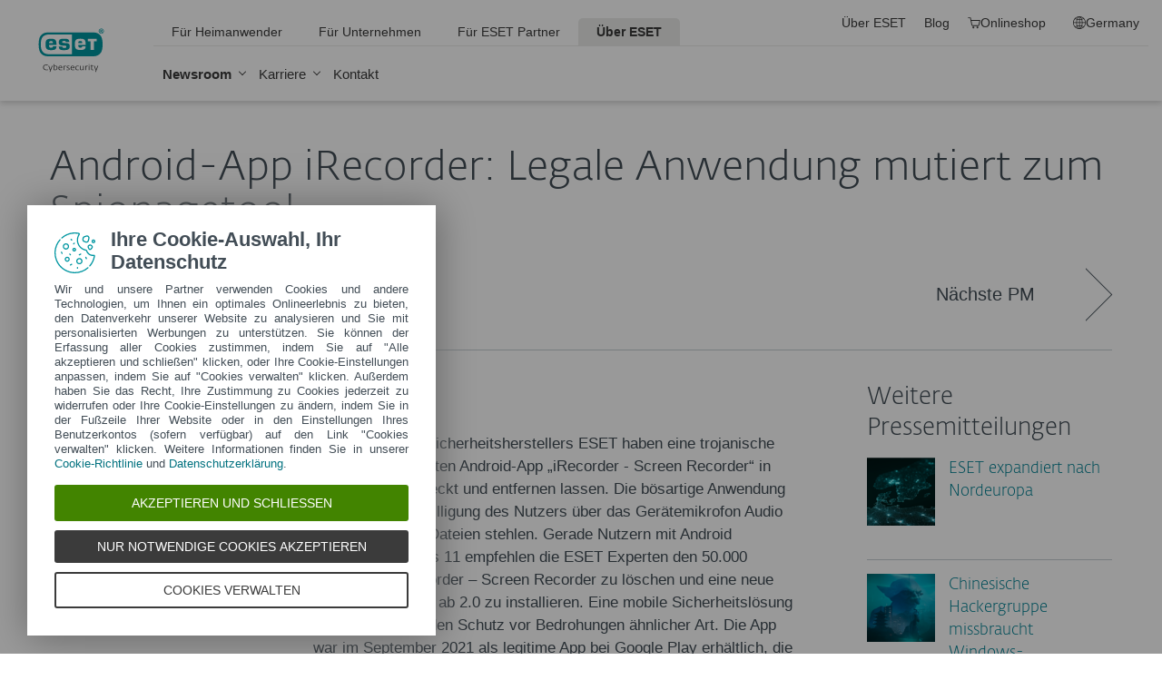

--- FILE ---
content_type: text/plain; charset=utf-8
request_url: https://api.buy.eset.com/cart/api/v2/CreateBasket
body_size: -55
content:
a29678b7-0802-43e4-a0c1-c20199833ce0

--- FILE ---
content_type: text/plain; charset=utf-8
request_url: https://api.buy.eset.com/cart/api/v2/GetBasket
body_size: -112
content:
{
  "basketId": "a29678b7-0802-43e4-a0c1-c20199833ce0",
  "summary": {
    "itemsCount": 0,
    "totalPrice": 0
  },
  "items": [],
  "currencyFormat": "# ##0.00 €",
  "reGenerateBasket": 0
}